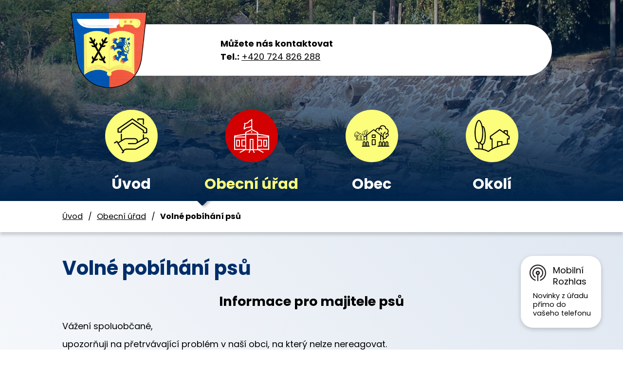

--- FILE ---
content_type: text/html; charset=utf-8
request_url: https://www.otradov.cz/volne-pobihani-psu
body_size: 6125
content:
<!DOCTYPE html>
<html lang="cs" data-lang-system="cs">
	<head>



		<!--[if IE]><meta http-equiv="X-UA-Compatible" content="IE=EDGE"><![endif]-->
			<meta name="viewport" content="width=device-width, initial-scale=1, user-scalable=yes">
			<meta http-equiv="content-type" content="text/html; charset=utf-8" />
			<meta name="robots" content="index,follow" />
			<meta name="author" content="Antee s.r.o." />
			<meta name="description" content="Volné pobíhání psů - Informace pro majitele psů

Vážení spoluobčané,
upozorňuji na přetrvávající problém v naší obci, na který nelze nereagovat. 
Povinností majitele psa staršího 6 měsíců je přihlásit ho k evidenci u obecního úřadu a zaplatit pří" />
			<meta name="keywords" content="Otradov, obec Otradov" />
			<meta name="viewport" content="width=device-width, initial-scale=1, user-scalable=yes" />
<title>Volné pobíhání psů | otradov.cz</title>

		<link rel="stylesheet" type="text/css" href="https://cdn.antee.cz/jqueryui/1.8.20/css/smoothness/jquery-ui-1.8.20.custom.css?v=2" integrity="sha384-969tZdZyQm28oZBJc3HnOkX55bRgehf7P93uV7yHLjvpg/EMn7cdRjNDiJ3kYzs4" crossorigin="anonymous" />
		<link rel="stylesheet" type="text/css" href="/style.php?nid=V0NK&amp;ver=1768399196" />
		<link rel="stylesheet" type="text/css" href="/css/libs.css?ver=1768399900" />
		<link rel="stylesheet" type="text/css" href="https://cdn.antee.cz/genericons/genericons/genericons.css?v=2" integrity="sha384-DVVni0eBddR2RAn0f3ykZjyh97AUIRF+05QPwYfLtPTLQu3B+ocaZm/JigaX0VKc" crossorigin="anonymous" />

		<script src="/js/jquery/jquery-3.0.0.min.js" ></script>
		<script src="/js/jquery/jquery-migrate-3.1.0.min.js" ></script>
		<script src="/js/jquery/jquery-ui.min.js" ></script>
		<script src="/js/jquery/jquery.ui.touch-punch.min.js" ></script>
		<script src="/js/libs.min.js?ver=1768399900" ></script>
		<script src="/js/ipo.min.js?ver=1768399889" ></script>
			<script src="/js/locales/cs.js?ver=1768399196" ></script>

			<script src='https://www.google.com/recaptcha/api.js?hl=cs&render=explicit' ></script>

		<link href="/uredni-deska?action=atom" type="application/atom+xml" rel="alternate" title="Úřední deska">
		<link href="/aktuality?action=atom" type="application/atom+xml" rel="alternate" title="Aktuality">
<link rel="preload" href="https://fonts.googleapis.com/css?family=Poppins:400,700&amp;display=fallback&amp;subset=latin-ext" as="font">
<link href="https://fonts.googleapis.com/css?family=Poppins:400,700&amp;display=fallback&amp;subset=latin-ext" rel="stylesheet">
<link href="/image.php?nid=950&amp;oid=7158934" rel="icon" type="image/png">
<link rel="shortcut icon" href="/image.php?nid=950&amp;oid=7158934">
<script>
ipo.api.live('body', function(el) {
//posun patičky
$(el).find("#ipocopyright").insertAfter("#ipocontainer");
//přidání třídy action-button
$(el).find(".backlink").addClass("action-button");
//přidání třídy action-button
$(el).find(".fulltextSearchForm").appendTo(".header-fulltext");
//posun iponavigation
$(el).find("#iponavigation").insertBefore("#ipomain");
//posun menu
$(el).find("#ipotopmenuwrapper").prependTo("#ipoheader");
});
</script>

<link rel="preload" href="/image.php?nid=950&amp;oid=7159242" as="image">
	</head>

	<body id="page7547263" class="subpage7547263 subpage69419"
			
			data-nid="950"
			data-lid="CZ"
			data-oid="7547263"
			data-layout-pagewidth="1024"
			
			data-slideshow-timer="3"
			
						
				
				data-layout="responsive" data-viewport_width_responsive="1024"
			>



						<div id="ipocontainer">

			<div class="menu-toggler">

				<span>Menu</span>
				<span class="genericon genericon-menu"></span>
			</div>

			<span id="back-to-top">

				<i class="fa fa-angle-up"></i>
			</span>

			<div id="ipoheader">

				
<div class="next-page">
	
		 
		<div class="boxImage">
			<div style="background-image:url(/image.php?oid=7158919&amp;nid=950);">
				image
			</div>
		</div>
		 
		
	
</div>
<div class="header-container">
	<div>
		<a href="/" class="header-logo"><img src="/image.php?nid=950&amp;oid=7159242&amp;width=156&amp;height=156" width="156" height="156" alt="znak.png"></a>
		<div class="header-fulltext">
		</div>
		<div class="header-kontakt">
			<strong>Můžete nás kontaktovat</strong>
			<span><strong>Tel.: </strong><a href="tel:+420724826288">+420 724 826 288</a></span>
		</div>
	</div>
</div>
			</div>

			<div id="ipotopmenuwrapper">

				<div id="ipotopmenu">
<h4 class="hiddenMenu">Horní menu</h4>
<ul class="topmenulevel1"><li class="topmenuitem1 noborder" id="ipomenu7146758"><a href="/">Úvod</a></li><li class="topmenuitem1 active" id="ipomenu69419"><a href="/obecni-urad">Obecní úřad</a><ul class="topmenulevel2"><li class="topmenuitem2" id="ipomenu69420"><a href="/zakladni-informace">Základní informace</a></li><li class="topmenuitem2" id="ipomenu69421"><a href="/popis-uradu">Popis úřadu</a></li><li class="topmenuitem2" id="ipomenu3973820"><a href="/povinne-zverejnovane-informace">Povinně zveřejňované informace</a></li><li class="topmenuitem2" id="ipomenu69422"><a href="/poskytovani-informaci-prijem-podani">Poskytování informací, příjem podání</a></li><li class="topmenuitem2" id="ipomenu3189278"><a href="/uredni-deska">Úřední deska</a></li><li class="topmenuitem2" id="ipomenu69423"><a href="/vyhlasky-zakony">Vyhlášky, zákony</a></li><li class="topmenuitem2" id="ipomenu69424"><a href="/rozpocet">Rozpočet</a></li><li class="topmenuitem2" id="ipomenu69425"><a href="/elektronicka-podatelna">Elektronická podatelna</a></li><li class="topmenuitem2" id="ipomenu8052134"><a href="https://cro.justice.cz/" target="_blank">Registr oznámení</a></li><li class="topmenuitem2" id="ipomenu2445270"><a href="/verejne-zakazky">Veřejné zakázky</a></li><li class="topmenuitem2 active" id="ipomenu7547263"><a href="/volne-pobihani-psu">Volné pobíhání psů</a></li><li class="topmenuitem2" id="ipomenu7613920"><a href="/czech-point">Czech POINT</a></li><li class="topmenuitem2" id="ipomenu7642851"><a href="/verejnopravni-smlouvy">Veřejnoprávní smlouvy</a></li><li class="topmenuitem2" id="ipomenu8113348"><a href="/verejna-pohrebiste">Veřejná pohřebiště</a></li><li class="topmenuitem2" id="ipomenu8835375"><a href="/poplatky">Poplatky</a></li><li class="topmenuitem2" id="ipomenu10041476"><a href="/gdpr-informace-o-zpracovani-osobnich-udaju">GDPR - Informace o zpracování osobních údajů</a></li><li class="topmenuitem2" id="ipomenu11506916"><a href="/mesto-hlinsko-odbor-socialnich-veci-skolstvi-a-zdravotnictvi">Město Hlinsko - Odbor sociálních věcí, školství a zdravotnictví</a></li><li class="topmenuitem2" id="ipomenu11801899"><a href="/poskytovani-vecnych-a-penezitych-daru-obcanum-obce-otradov">Poskytování věcných a peněžitých darů občanům obce Otradov</a></li></ul></li><li class="topmenuitem1" id="ipomenu7146798"><a href="/obec">Obec</a><ul class="topmenulevel2"><li class="topmenuitem2" id="ipomenu3189311"><a href="/aktuality">Aktuality</a></li><li class="topmenuitem2" id="ipomenu7051437"><a href="/fotogalerie">Fotogalerie</a></li><li class="topmenuitem2" id="ipomenu7067765"><a href="/informacni-sms">Informační SMS</a></li><li class="topmenuitem2" id="ipomenu7146806"><a href="/kontakty">Kontakty</a></li><li class="topmenuitem2" id="ipomenu7613901"><a href="/obecni-knihovna">Obecní knihovna</a></li><li class="topmenuitem2" id="ipomenu7613908"><a href="/plan-obnovy-venkova">Plán obnovy venkova</a></li><li class="topmenuitem2" id="ipomenu7639963"><a href="/pohotovostni-sluzba">Pohotovostní služba</a></li><li class="topmenuitem2" id="ipomenu8228746"><a href="/projekty-obce">Projekty obce</a></li><li class="topmenuitem2" id="ipomenu8282088"><a href="/mobilni-rozhlas">Mobilní Rozhlas</a></li><li class="topmenuitem2" id="ipomenu8665896"><a href="/nebezpecny-odpad">Nebezpečný odpad</a></li><li class="topmenuitem2" id="ipomenu9990701"><a href="/preventivne-vychovna-cinnost-v-oblasti-pozarni-ochrany">Preventivně výchovná činnost v oblasti požární ochrany</a></li><li class="topmenuitem2" id="ipomenu11506924"><a href="/index.php?oid=11506924">Město Hlinsko - Odbor sociálních věcí, školství a zdravotnictví</a></li></ul></li><li class="topmenuitem1" id="ipomenu7146804"><a href="/okoli">Okolí</a><ul class="topmenulevel2"><li class="topmenuitem2" id="ipomenu3973893"><a href="/akce-v-okoli">Akce v okolí</a></li><li class="topmenuitem2" id="ipomenu73258"><a href="/mapa">Mapa</a></li><li class="topmenuitem2" id="ipomenu73259"><a href="http://www.hlinecko.cz" target="_blank">Hlinecko</a></li></ul></li></ul>
					<div class="cleartop"></div>
				</div>
			</div>
			<div id="ipomain">
				
				<div id="ipomainframe">
					<div id="ipopage">
<div id="iponavigation">
	<h5 class="hiddenMenu">Drobečková navigace</h5>
	<p>
			<a href="/">Úvod</a> <span class="separator">&gt;</span>
			<a href="/obecni-urad">Obecní úřad</a> <span class="separator">&gt;</span>
			<span class="currentPage">Volné pobíhání psů</span>
	</p>

</div>
						<div class="ipopagetext">
							<div class="text view-default content">
								

<div id="snippet--flash"></div>
								
																	<div class="paragraph">
<h1>Volné pobíhání psů</h1>
<h2 align="center">Informace pro majitele psů</h2>
<p>Vážení spoluobčané,</p>
<p>upozorňuji na přetrvávající problém v naší obci, na který nelze nereagovat. </p>
<p>Povinností majitele psa staršího 6 měsíců je přihlásit ho k evidenci u obecního úřadu a zaplatit příslušný poplatek.  Pes musí být čipován a pravidelně preventivně očkován.                                                 </p>
<p>Volným pobíháním psů se rozumí pohyb psa na veřejném prostranství, který je stále pod dozorem svého majitele. Pohyb psa (jiného zvířete) bez dohledu chovatele, lze považovat za útěk zvířete podle § 13 odst.. 1 zákona na ochranu zvířat proti týraní. Pokud fyzická osoba (chovatel) neučiní opatření proti úniku zvířat, je důvodně podezřelá ze spáchání přestupku dle § 27 ods. 2 písmeno f) zákona o ochraně zvířat proti týrání.</p>
<p>Naše obec reaguje na tuto opakující se situaci – ZAJISTILI JSME ODCHYTOVOU SLUŽBU „Odchyt zvířat bez pána toulavých a opuštěných zvířat“. </p>
<p>Pokud nastane situace, kdy Vás bude pobíhající pes ohrožovat, neprodleně kontaktujte Obecní úřad v Otradově (724 826 288, 602 482 072), který zajistí odchyt psa. Pes bude převezen do útulku!!! Do doby předání majiteli bude o psa řádně pečováno.</p>
<p>Majitel psa uhradí poplatek 2 300 Kč/ za 1 den.</p>
<p>Bohužel již jiným způsobem nelze zajistit ochranu zdraví našich občanů!</p>
<p>                                                                                         </p>
<p>                                                                                    Mgr. Petra Pražanová</p>
<p>                                                                                                  starostka</p>
<p> </p></div>
															</div>
						</div>
					</div>


					

					

					<div class="hrclear"></div>
					<div id="ipocopyright">
<div class="copyright">
	<div class="footer-container layout-container flex-container">
	<div class="footer-loga footer-item flex-container">
		<a href="https://www.pardubickykraj.cz/uvodni-strana" target="_blank" rel="noopener noreferrer"><img src="/image.php?nid=950&amp;oid=7158927" alt="Pardubický kraj"></a>
		<a href="https://www.vychodni-cechy.info/" target="_blank" rel="noopener noreferrer"><img src="/image.php?nid=950&amp;oid=7158933" alt="Východní Čechy"></a>
		<a href="https://portal.gov.cz/index/" target="_blank" rel="noopener noreferrer"><img src="/image.php?nid=950&amp;oid=7158928" alt="Portál veřejné správy"></a>
		<a href="http://www.hlinecko.cz/hlinecko.htm" target="_blank" rel="noopener noreferrer"><img src="/image.php?nid=950&amp;oid=7158921" alt="Hlinecko"></a>
		<a href="https://otradov-katalog.region-chrudim.cz/" target="_blank" rel="noopener noreferrer"><img src="/image.php?nid=950&amp;oid=7442327" alt="Katalog"></a>
	</div>
	<div class="footer-kontakt footer-item">
		<h3>Kontakty:</h3>
		<p>Adresa:<br>Otradov 112<br>539 43 Krouna</p>
		<p>Tel: <a href="tel:+420724826288">+420 724 826 288</a><br>
			E-mail: <a href="mailto:obec@otradov.cz">obec@otradov.cz</a></p>
	</div>
	<a href="https://mapy.cz/s/36Vzj" target="_blank" rel="noopener noreferrer" class="footer-mapa footer-item">
		<span>Zobrazit obec <strong>na mapě</strong></span><img src="/image.php?nid=950&amp;oid=7158922" alt="mapa">
	</a>
</div>
<div class="antee-paticka">
	<p class="layout-container">
		© 2026 Otradov, <a href="mailto:obec@otradov.cz">Kontaktovat webmastera</a>, <span id="links"><a href="/mapa-stranek">Mapa stránek</a>, <a href="/prohlaseni-o-pristupnosti">Prohlášení o přístupnosti</a></span><br>ANTEE s.r.o. - <a href="https://www.antee.cz" rel="nofollow">Tvorba webových stránek</a>, Redakční systém IPO
	</p>
</div>
</div>
					</div>
					<div id="ipostatistics">
<script >
	var _paq = _paq || [];
	_paq.push(['disableCookies']);
	_paq.push(['trackPageView']);
	_paq.push(['enableLinkTracking']);
	(function() {
		var u="https://matomo.antee.cz/";
		_paq.push(['setTrackerUrl', u+'piwik.php']);
		_paq.push(['setSiteId', 3044]);
		var d=document, g=d.createElement('script'), s=d.getElementsByTagName('script')[0];
		g.defer=true; g.async=true; g.src=u+'piwik.js'; s.parentNode.insertBefore(g,s);
	})();
</script>
<script >
	$(document).ready(function() {
		$('a[href^="mailto"]').on("click", function(){
			_paq.push(['setCustomVariable', 1, 'Click mailto','Email='+this.href.replace(/^mailto:/i,'') + ' /Page = ' +  location.href,'page']);
			_paq.push(['trackGoal', null]);
			_paq.push(['trackPageView']);
		});

		$('a[href^="tel"]').on("click", function(){
			_paq.push(['setCustomVariable', 1, 'Click telefon','Telefon='+this.href.replace(/^tel:/i,'') + ' /Page = ' +  location.href,'page']);
			_paq.push(['trackPageView']);
		});
	});
</script>
					</div>

					<div id="ipofooter">
						<img src="/image.php?nid=950&amp;oid=8228754&amp;width=618&amp;height=203" alt="logo" width="618" height="203">
<a class="cez-banner" href="https://ovm.bezstavy.cz/v1/gAh3yF8MOLUoj9ZVlcrC2byOF3mb6A/redirect">
<img src="https://ovm.bezstavy.cz/v1/gAh3yF8MOLUoj9ZVlcrC2byOF3mb6A/b/250" alt="ČEZ Distribuce – Plánované odstávky" width="185" height="185"></a>

<div class="rozhlas-banner-container"><a class="rozhlas-banner__icon animated pulse" title="Zobrazit mobilní rozhlas" href="#"> <img src="/img/mobilni-rozhlas/banner_icon.png" alt="logo"> <span class="rozhlas-title">Mobilní <br>Rozhlas</span> <span class="rozhlas-subtitle">Novinky z úřadu přímo do vašeho telefonu</span> </a>
	<div class="rozhlas-banner">
		<div class="rozhlas-banner__close"><a title="zavřít"><img src="/img/mobilni-rozhlas/banner_close-icon.svg" alt="zavřít"></a></div>
		<div class="rozhlas-banner__logo"><a title="Mobilní rozhlas" href="https://www.mobilnirozhlas.cz/" target="_blank" rel="noopener noreferrer"> <img src="/img/mobilni-rozhlas/banner_mr_logo-dark.svg" alt="mobilní rozhlas"> </a></div>
		<div class="rozhlas-banner__text"><span>Důležité informace ze samosprávy <br>přímo do telefonu</span></div>
		<div class="rozhlas-banner__image"><img src="/img/mobilni-rozhlas/banner_foto.png" alt="foto aplikace"></div>
		<div class="rozhlas-banner__cta"><a class="rozhlas-banner-btn rozhlas-banner-btn--telefon" title="Odebírat" href="https://otradov.mobilnirozhlas.cz/registrace" target="_blank" rel="noopener noreferrer"> Odebírat zprávy do telefonu </a> <a class="rozhlas-banner-btn rozhlas-banner-btn--nastenka" title="Nástěnka" href="https://otradov.mobilnirozhlas.cz/" target="_blank" rel="noopener noreferrer"> Zobrazit nástěnku </a> <a class="rozhlas-banner-btn rozhlas-banner-btn--app" title="Aplikace" href="/mobilni-rozhlas"> Stáhnout mobilní aplikaci </a></div>
	</div>
</div>
<script>// <![CDATA[
	ipo.api.live('.rozhlas-banner-container', function(el) {
		$('.rozhlas-banner__icon').click(function(e) {
			$(el).toggleClass('open')
			if ($(el).hasClass('open')) {
				$('.rozhlas-banner').css('display', 'block')
			} else {
				$(el).removeClass('open')
				$('.rozhlas-banner').css('display', 'none')
			}
			e.preventDefault()
		})
		$('.rozhlas-banner__close a').click(function(e) {
			$(el).removeClass('open')
			$(el).find('.rozhlas-banner').css('display', 'none')
		})
	})
	// ]]></script>

					</div>
				</div>
			</div>
		</div>
	</body>
</html>


--- FILE ---
content_type: image/svg+xml
request_url: https://www.otradov.cz/file.php?nid=950&oid=7158938
body_size: 14838
content:
<svg xmlns="http://www.w3.org/2000/svg" width="87.123" height="52.835" viewBox="0 0 87.123 52.835">
  <g id="obec-icon" transform="translate(-4467.292 -706.251)">
    <g id="Group_16" data-name="Group 16" transform="translate(4467.292 722.035)">
      <g id="Group_14" data-name="Group 14" transform="translate(1.691 4.177)">
        <path id="Path_12" data-name="Path 12" d="M4524.938,900.863h14.832a.444.444,0,0,0,.444-.445v-9.889a.444.444,0,1,0-.889,0v9.445h-13.943v-9.445a.444.444,0,1,0-.889,0v9.889A.444.444,0,0,0,4524.938,900.863Z" transform="translate(-4518.099 -884.058)"/>
        <path id="Path_13" data-name="Path 13" d="M4565.533,928.132v-5.326a.444.444,0,0,1,.444-.444h3.229a.444.444,0,0,1,.444.444v5.326a.444.444,0,0,1-.444.444h-3.229A.444.444,0,0,1,4565.533,928.132Zm3.228-4.881h-2.339v4.437h2.339Z" transform="translate(-4553.335 -911.772)"/>
        <path id="Path_14" data-name="Path 14" d="M4565.533,890.311v-2.663a.444.444,0,0,1,.444-.444h3.229a.444.444,0,0,1,.444.444v2.663a.444.444,0,0,1-.444.444h-3.229A.444.444,0,0,1,4565.533,890.311Zm3.228-2.219h-2.339v1.774h2.339Z" transform="translate(-4553.335 -881.585)"/>
        <path id="Path_15" data-name="Path 15" d="M4479.7,960.925h25.065a.444.444,0,0,0,0-.889H4479.7a.444.444,0,0,0,0,.889Z" transform="translate(-4479.252 -944.12)"/>
        <g id="Group_12" data-name="Group 12" transform="translate(21.311 12.569)">
          <path id="Path_16" data-name="Path 16" d="M4632.918,940.45a.443.443,0,0,0,.314-.13,1.68,1.68,0,0,0,.5-1.2,1.705,1.705,0,0,0-1.192-1.619,1.505,1.505,0,0,0-2.361-.838.445.445,0,1,0,.533.711.609.609,0,0,1,.368-.123.618.618,0,0,1,.617.612v.009a.444.444,0,0,0,.408.443.811.811,0,0,1,.74.8.8.8,0,0,1-.237.57.444.444,0,0,0,.314.759Z" transform="translate(-4629.996 -936.365)"/>
          <path id="Path_17" data-name="Path 17" d="M4639.831,944.89a.445.445,0,0,0,.248-.076,1.327,1.327,0,0,0,.562-1.224.445.445,0,0,0-.883.107.44.44,0,0,1-.175.38.444.444,0,0,0,.248.813Z" transform="translate(-4638.059 -942.233)"/>
        </g>
        <g id="Group_13" data-name="Group 13" transform="translate(2.837 11.832)">
          <path id="Path_18" data-name="Path 18" d="M4500.22,935.969a.444.444,0,0,0,.314-.759,1.095,1.095,0,0,1,.684-1.866.444.444,0,0,0,.407-.443v-.011a.862.862,0,0,1,1.377-.684.444.444,0,1,0,.533-.711,1.75,1.75,0,0,0-2.759,1.03,2,2,0,0,0-1.453,1.911,1.972,1.972,0,0,0,.581,1.4A.445.445,0,0,0,4500.22,935.969Z" transform="translate(-4499.324 -931.147)"/>
          <path id="Path_19" data-name="Path 19" d="M4509.924,941.358l.5-.737,0,0a.652.652,0,0,1-.265-.568.444.444,0,0,0-.882-.107A1.526,1.526,0,0,0,4509.924,941.358Z" transform="translate(-4507.86 -938.369)"/>
        </g>
        <path id="Path_20" data-name="Path 20" d="M4507.785,855.977a.443.443,0,0,0,.272-.093l9.591-7.422,9.506,7.421a.445.445,0,0,0,.547-.7l-9.779-7.633a.444.444,0,0,0-.545,0l-9.864,7.633a.444.444,0,0,0,.272.8Z" transform="translate(-4503.369 -847.454)"/>
      </g>
      <g id="Group_15" data-name="Group 15" transform="translate(0 0)">
        <path id="Path_21" data-name="Path 21" d="M4471.536,827.652a.444.444,0,0,0,.028-.888,2.439,2.439,0,0,1-.163-4.852.445.445,0,0,0,.386-.418c0-.011,0-.022,0-.033v-.016a2.835,2.835,0,0,1,5.651-.092.444.444,0,0,0,.645.353,2.439,2.439,0,0,1,3.54,2.332.444.444,0,1,0,.886.058,3.327,3.327,0,0,0-4.285-3.4,3.725,3.725,0,0,0-7.292.4,3.328,3.328,0,0,0,.574,6.553Z" transform="translate(-4468.239 -817.905)"/>
        <path id="Path_22" data-name="Path 22" d="M4519.353,840.782a.445.445,0,0,0,.408-.267,2.048,2.048,0,1,0-3.755-1.634.445.445,0,1,0,.815.355,1.159,1.159,0,0,1,2.125.925.444.444,0,0,0,.407.622Z" transform="translate(-4509.086 -834.858)"/>
        <path id="Path_23" data-name="Path 23" d="M4469.341,880a2.034,2.034,0,0,0,.972-.248.444.444,0,1,0-.422-.782,1.159,1.159,0,0,1-1.1-2.038.444.444,0,1,0-.423-.782,2.049,2.049,0,0,0,.978,3.849Z" transform="translate(-4467.291 -867.867)"/>
      </g>
      <path id="Path_24" data-name="Path 24" d="M4494.016,877.2a.444.444,0,0,0,.445-.445V869.73a3.918,3.918,0,0,0-.631-2.135.354.354,0,0,0-.029-.039l-1.421-1.743a.444.444,0,1,0-.688.562l1.4,1.723a3.025,3.025,0,0,1,.476,1.632v7.025A.445.445,0,0,0,4494.016,877.2Z" transform="translate(-4488.155 -858.899)"/>
      <path id="Path_25" data-name="Path 25" d="M4483.359,902.182a2.389,2.389,0,0,0,1.7-.7.444.444,0,0,0-.628-.629,1.517,1.517,0,0,1-2.589-1.072.444.444,0,1,0-.889,0A2.408,2.408,0,0,0,4483.359,902.182Z" transform="translate(-4479.021 -887.82)"/>
      <path id="Path_26" data-name="Path 26" d="M4515.646,872.971a.446.446,0,0,0,.375-.206l1.024-1.607a.444.444,0,1,0-.749-.478l-1.026,1.607a.445.445,0,0,0,.375.683Z" transform="translate(-4508.428 -863.043)"/>
    </g>
    <g id="Group_21" data-name="Group 21" transform="translate(4486.67 717.26)">
      <g id="Group_19" data-name="Group 19" transform="translate(0 2.23)">
        <path id="Path_27" data-name="Path 27" d="M4627.01,828.406h-7.917a.238.238,0,0,1-.238-.237V822.89a.238.238,0,0,1,.475,0v5.042h7.443V822.89a.237.237,0,1,1,.474,0v5.279A.237.237,0,0,1,4627.01,828.406Z" transform="translate(-4616.807 -819.436)"/>
        <path id="Path_28" data-name="Path 28" d="M4642.723,843.2H4641a.237.237,0,0,1-.237-.237v-2.843a.237.237,0,0,1,.237-.237h1.724a.237.237,0,0,1,.237.237v2.843A.237.237,0,0,1,4642.723,843.2Zm-1.486-.474h1.249v-2.369h-1.249Z" transform="translate(-4635.617 -834.229)"/>
        <path id="Path_29" data-name="Path 29" d="M4642.723,823.011H4641a.237.237,0,0,1-.237-.237v-1.421a.237.237,0,0,1,.237-.237h1.724a.237.237,0,0,1,.237.237v1.421A.237.237,0,0,1,4642.723,823.011Zm-1.486-.474h1.249v-.947h-1.249Z" transform="translate(-4635.617 -818.115)"/>
        <path id="Path_30" data-name="Path 30" d="M4617.984,860.467H4604.6a.237.237,0,0,1,0-.474h13.38a.237.237,0,1,1,0,.474Z" transform="translate(-4604.368 -851.497)"/>
        <g id="Group_17" data-name="Group 17" transform="translate(0.486 6.71)">
          <path id="Path_31" data-name="Path 31" d="M4608.235,849.538a.236.236,0,0,1-.167-.069.9.9,0,0,1-.265-.64.911.911,0,0,1,.637-.864.8.8,0,0,1,1.26-.447.237.237,0,1,1-.284.38.329.329,0,0,0-.525.261v0a.238.238,0,0,1-.218.236.432.432,0,0,0-.4.429.425.425,0,0,0,.126.3.237.237,0,0,1-.168.405Z" transform="translate(-4607.803 -847.357)"/>
          <path id="Path_32" data-name="Path 32" d="M4612.551,851.908a.238.238,0,0,1-.132-.04.709.709,0,0,1-.3-.654.237.237,0,0,1,.471.057.237.237,0,0,0,.093.2.237.237,0,0,1-.133.434Z" transform="translate(-4611.505 -850.489)"/>
        </g>
        <g id="Group_18" data-name="Group 18" transform="translate(9.996 6.316)">
          <path id="Path_33" data-name="Path 33" d="M4676.942,847.146a.237.237,0,0,1-.168-.405.581.581,0,0,0,.171-.413.587.587,0,0,0-.536-.582.237.237,0,0,1-.219-.237V845.5a.459.459,0,0,0-.734-.365.237.237,0,1,1-.284-.38.927.927,0,0,1,.56-.186.936.936,0,0,1,.913.736,1.067,1.067,0,0,1,.775,1.02,1.056,1.056,0,0,1-.311.749A.235.235,0,0,1,4676.942,847.146Z" transform="translate(-4675.077 -844.572)"/>
          <path id="Path_34" data-name="Path 34" d="M4682.238,850.022l-.265-.394,0,0a.348.348,0,0,0,.142-.3.237.237,0,1,1,.47-.057A.814.814,0,0,1,4682.238,850.022Z" transform="translate(-4680.996 -848.426)"/>
        </g>
        <path id="Path_35" data-name="Path 35" d="M4620.566,804.445a.237.237,0,0,1-.145-.05l-5.12-3.962-5.075,3.961a.237.237,0,0,1-.292-.374l5.22-4.075a.237.237,0,0,1,.291,0l5.265,4.075a.237.237,0,0,1-.145.425Z" transform="translate(-4609.069 -799.896)"/>
      </g>
      <g id="Group_20" data-name="Group 20" transform="translate(7.134 0)">
        <path id="Path_36" data-name="Path 36" d="M4660.7,789.326a.237.237,0,0,1-.015-.474,1.3,1.3,0,0,0,.087-2.59.237.237,0,0,1-.206-.223c0-.006,0-.012,0-.017v-.009a1.514,1.514,0,0,0-3.017-.049.237.237,0,0,1-.344.188,1.3,1.3,0,0,0-1.889,1.245.238.238,0,0,1-.474.031,1.777,1.777,0,0,1,2.289-1.815,1.989,1.989,0,0,1,3.893.215,1.776,1.776,0,0,1-.307,3.5Z" transform="translate(-4654.832 -784.123)"/>
        <path id="Path_37" data-name="Path 37" d="M4668.109,796.335a.239.239,0,0,1-.218-.143,1.093,1.093,0,0,1,2-.872.237.237,0,1,1-.435.189.619.619,0,0,0-1.135.494.236.236,0,0,1-.122.312A.24.24,0,0,1,4668.109,796.335Z" transform="translate(-4665.967 -793.173)"/>
        <path id="Path_38" data-name="Path 38" d="M4697.1,817.266a1.084,1.084,0,0,1-.519-.132.237.237,0,1,1,.226-.417.619.619,0,0,0,.589-1.088.237.237,0,1,1,.226-.417,1.094,1.094,0,0,1,.44,1.482,1.082,1.082,0,0,1-.649.527A1.1,1.1,0,0,1,4697.1,817.266Z" transform="translate(-4690.574 -810.792)"/>
      </g>
      <path id="Path_39" data-name="Path 39" d="M4685.178,815.774a.237.237,0,0,1-.237-.237v-3.75a2.09,2.09,0,0,1,.337-1.14l.016-.021.758-.93a.237.237,0,0,1,.368.3l-.75.92a1.619,1.619,0,0,0-.254.871v3.75A.237.237,0,0,1,4685.178,815.774Z" transform="translate(-4673.55 -806.006)"/>
      <path id="Path_40" data-name="Path 40" d="M4686.438,829.11a1.279,1.279,0,0,1-.909-.376.238.238,0,1,1,.336-.336.8.8,0,0,0,.573.237.811.811,0,0,0,.81-.81.237.237,0,1,1,.474,0A1.285,1.285,0,0,1,4686.438,829.11Z" transform="translate(-4673.996 -821.444)"/>
      <path id="Path_41" data-name="Path 41" d="M4676.732,813.517a.237.237,0,0,1-.2-.11l-.547-.858a.237.237,0,0,1,.4-.255l.547.858a.237.237,0,0,1-.2.365Z" transform="translate(-4665.828 -808.218)"/>
    </g>
    <g id="Group_28" data-name="Group 28" transform="translate(4485.991 706.251)">
      <g id="Group_27" data-name="Group 27" transform="translate(2.176 0)">
        <g id="Group_24" data-name="Group 24" transform="translate(3.225)">
          <g id="Group_22" data-name="Group 22" transform="translate(0 9.791)">
            <path id="Path_42" data-name="Path 42" d="M4678.4,889.182a1.06,1.06,0,0,1-1.061-1.06V876.488a1.06,1.06,0,1,1,2.12,0v11.634A1.06,1.06,0,0,1,4678.4,889.182Z" transform="translate(-4671.747 -861.302)"/>
            <path id="Path_43" data-name="Path 43" d="M4924.295,889.182a1.06,1.06,0,0,1-1.06-1.06V876.488a1.06,1.06,0,1,1,2.12,0v11.634A1.06,1.06,0,0,1,4924.295,889.182Z" transform="translate(-4882.879 -861.302)"/>
            <path id="Path_44" data-name="Path 44" d="M4782.152,965.679h-7.567a1.06,1.06,0,0,1-1.06-1.06V952.136a1.06,1.06,0,0,1,1.06-1.06h7.567a1.061,1.061,0,0,1,1.061,1.06v12.483A1.061,1.061,0,0,1,4782.152,965.679Zm-6.507-2.121h5.446V953.2h-5.446Z" transform="translate(-4754.334 -926.256)"/>
            <path id="Path_45" data-name="Path 45" d="M4782.152,877.035h-7.567a1.06,1.06,0,0,1-1.06-1.06v-6.241a1.06,1.06,0,0,1,1.06-1.06h7.567a1.061,1.061,0,0,1,1.061,1.06v6.241A1.061,1.061,0,0,1,4782.152,877.035Zm-6.507-2.121h5.446v-4.121h-5.446Z" transform="translate(-4754.334 -855.502)"/>
            <path id="Path_46" data-name="Path 46" d="M4684.872,795.521a1.058,1.058,0,0,1-.648-.222l-22.468-17.386-22.27,17.384a1.06,1.06,0,0,1-1.305-1.672l22.92-17.891a1.06,1.06,0,0,1,1.3,0l23.121,17.891a1.06,1.06,0,0,1-.649,1.9Z" transform="translate(-4637.772 -775.509)"/>
          </g>
          <g id="Group_23" data-name="Group 23" transform="translate(27.926)">
            <path id="Path_47" data-name="Path 47" d="M4861.067,729.133a1.06,1.06,0,0,1-.067-2.118,5.7,5.7,0,0,0,.382-11.334,1.062,1.062,0,0,1-.922-1l0-.07c0-.013,0-.027,0-.04a6.627,6.627,0,0,0-13.208-.217,1.06,1.06,0,0,1-1.537.843,5.7,5.7,0,0,0-8.269,5.448,1.06,1.06,0,0,1-2.116.138,7.818,7.818,0,0,1,10.051-8,8.75,8.75,0,0,1,17.123.951,7.819,7.819,0,0,1-1.363,15.394Z" transform="translate(-4835.31 -706.251)"/>
            <path id="Path_48" data-name="Path 48" d="M4893.636,759.906a1.06,1.06,0,0,1-.973-.637,4.818,4.818,0,0,1,8.836-3.845,1.06,1.06,0,0,1-1.945.846,2.7,2.7,0,0,0-4.947,2.153,1.061,1.061,0,0,1-.972,1.484Z" transform="translate(-4884.212 -745.986)"/>
            <path id="Path_49" data-name="Path 49" d="M5020.916,851.813a4.785,4.785,0,0,1-2.285-.58,1.06,1.06,0,1,1,1.009-1.865,2.7,2.7,0,1,0,2.568-4.744,1.06,1.06,0,0,1,1.01-1.865,4.817,4.817,0,0,1-2.3,9.054Z" transform="translate(-4992.237 -823.351)"/>
          </g>
          <path id="Path_50" data-name="Path 50" d="M4968.567,840.005a1.061,1.061,0,0,1-1.061-1.06V827.737a9.2,9.2,0,0,1,1.483-5.015c.021-.032.044-.063.068-.093l3.331-4.084a1.06,1.06,0,1,1,1.643,1.34l-3.293,4.038a7.088,7.088,0,0,0-1.112,3.815v11.208A1.06,1.06,0,0,1,4968.567,840.005Z" transform="translate(-4920.892 -802.334)"/>
          <path id="Path_51" data-name="Path 51" d="M4974.093,903.816a5.618,5.618,0,0,1-4-1.657,1.06,1.06,0,1,1,1.5-1.5,3.536,3.536,0,0,0,6.037-2.5,1.06,1.06,0,1,1,2.12,0A5.663,5.663,0,0,1,4974.093,903.816Z" transform="translate(-4922.846 -870.119)"/>
          <path id="Path_52" data-name="Path 52" d="M4931.48,835.353a1.061,1.061,0,0,1-.9-.49l-2.4-3.767a1.06,1.06,0,0,1,1.788-1.141l2.4,3.767a1.06,1.06,0,0,1-.893,1.63Z" transform="translate(-4886.984 -812.047)"/>
        </g>
        <g id="Group_25" data-name="Group 25" transform="translate(40.358 39.251)">
          <path id="Path_53" data-name="Path 53" d="M4906.192,997.48H4901.5a1.06,1.06,0,0,1-1.061-1.06v-9.53a1.058,1.058,0,0,1,.386-.818l2.347-1.933a1.061,1.061,0,0,1,1.349,0l2.347,1.933a1.059,1.059,0,0,1,.387.818v9.53A1.06,1.06,0,0,1,4906.192,997.48Zm-3.635-2.12h2.575v-7.97l-1.287-1.06-1.288,1.06Z" transform="translate(-4900.437 -983.896)"/>
          <path id="Path_54" data-name="Path 54" d="M4963.756,997.48h-4.695a1.061,1.061,0,0,1-1.061-1.06v-9.53a1.059,1.059,0,0,1,.387-.818l2.347-1.933a1.061,1.061,0,0,1,1.349,0l2.347,1.933a1.059,1.059,0,0,1,.387.818v9.53A1.06,1.06,0,0,1,4963.756,997.48Zm-3.635-2.12h2.575v-7.97l-1.287-1.06-1.288,1.06Z" transform="translate(-4949.862 -983.896)"/>
          <path id="Path_55" data-name="Path 55" d="M5021.321,997.48h-4.7a1.061,1.061,0,0,1-1.06-1.06v-9.53a1.058,1.058,0,0,1,.386-.818l2.348-1.933a1.061,1.061,0,0,1,1.348,0l2.348,1.933a1.06,1.06,0,0,1,.387.818v9.53A1.061,1.061,0,0,1,5021.321,997.48Zm-3.635-2.12h2.575v-7.97l-1.287-1.06-1.288,1.06Z" transform="translate(-4999.29 -983.896)"/>
        </g>
        <g id="Group_26" data-name="Group 26" transform="translate(0 39.251)">
          <path id="Path_56" data-name="Path 56" d="M4620.713,997.48h-4.695a1.06,1.06,0,0,1-1.06-1.06v-9.53a1.06,1.06,0,0,1,.386-.818l2.348-1.933a1.06,1.06,0,0,1,1.348,0l2.347,1.933a1.06,1.06,0,0,1,.387.818v9.53A1.06,1.06,0,0,1,4620.713,997.48Zm-3.634-2.12h2.575v-7.97l-1.288-1.06-1.287,1.06Z" transform="translate(-4614.958 -983.896)"/>
          <path id="Path_57" data-name="Path 57" d="M4678.277,997.48h-4.7a1.06,1.06,0,0,1-1.06-1.06v-9.53a1.06,1.06,0,0,1,.386-.818l2.347-1.933a1.061,1.061,0,0,1,1.349,0l2.348,1.933a1.06,1.06,0,0,1,.386.818v9.53A1.06,1.06,0,0,1,4678.277,997.48Zm-3.635-2.12h2.575v-7.97l-1.287-1.06-1.288,1.06Z" transform="translate(-4664.384 -983.896)"/>
        </g>
      </g>
      <path id="Path_58" data-name="Path 58" d="M4618.3,1067.035h-17.671a1.06,1.06,0,1,1,0-2.121H4618.3a1.06,1.06,0,0,1,0,2.121Z" transform="translate(-4599.564 -1014.21)"/>
      <path id="Path_59" data-name="Path 59" d="M4903.05,1067.035h-27.426a1.06,1.06,0,1,1,0-2.121h27.426a1.06,1.06,0,1,1,0,2.121Z" transform="translate(-4835.687 -1014.21)"/>
    </g>
  </g>
</svg>


--- FILE ---
content_type: image/svg+xml
request_url: https://www.otradov.cz/file.php?nid=950&oid=7158939
body_size: 2175
content:
<svg xmlns="http://www.w3.org/2000/svg" width="67.916" height="62.6" viewBox="0 0 67.916 62.6">
  <g id="okoli-icon" transform="translate(-406 -421)">
    <path id="Path_6" data-name="Path 6" d="M472.916,465.156c-11.272,0-34.065,8.9-39.879,14.718-10.089-5.316-16.469-5.316-26.037-5.316" transform="translate(0 2.726)" fill="none" stroke="#000" stroke-linecap="square" stroke-linejoin="round" stroke-width="2"/>
    <g id="Group_8" data-name="Group 8" transform="translate(407 422)">
      <line id="Line_3" data-name="Line 3" y2="12" transform="translate(7.216 43.6)" fill="none" stroke="#000" stroke-linecap="round" stroke-linejoin="round" stroke-width="2"/>
      <path id="Path_7" data-name="Path 7" d="M421.884,444.368c0,12.354-2.126,21.222-7.442,21.222S407,456.722,407,444.368c0-10.9,4.253-22.368,7.442-22.368S421.884,433.47,421.884,444.368Z" transform="translate(-407 -422)" fill="none" stroke="#000" stroke-linecap="round" stroke-linejoin="round" stroke-width="2"/>
    </g>
    <g id="Group_9" data-name="Group 9" transform="translate(416.781 433.695)">
      <path id="Path_8" data-name="Path 8" d="M421.3,433c2.518,0,4.812,9.234,4.812,18,0,9.943-1.679,17.08-5.875,17.08-1.777,0-3.1-1.279-4.04-3.509" transform="translate(-416.2 -433)" fill="none" stroke="#000" stroke-linecap="round" stroke-linejoin="round" stroke-width="2"/>
      <line id="Line_4" data-name="Line 4" y2="9" transform="translate(4.435 34.905)" fill="none" stroke="#000" stroke-linecap="round" stroke-linejoin="round" stroke-width="2"/>
    </g>
    <g id="Group_11" data-name="Group 11" transform="translate(436.768 440.074)">
      <g id="Group_10" data-name="Group 10" transform="translate(13.821 23.389)">
        <path id="Path_9" data-name="Path 9" d="M448,470.568V461h8.505v6.379" transform="translate(-448 -461)" fill="none" stroke="#000" stroke-linecap="round" stroke-linejoin="round" stroke-width="2"/>
      </g>
      <path id="Path_10" data-name="Path 10" d="M460,444.189V441h6.379v8.505" transform="translate(-433.421 -438.874)" fill="none" stroke="#000" stroke-linecap="round" stroke-linejoin="round" stroke-width="2"/>
      <path id="Path_11" data-name="Path 11" d="M438.189,476.21V457.074H435V451.9L453.074,439l18.074,12.9v5.169h-3.19v9.568" transform="translate(-435 -439)" fill="none" stroke="#000" stroke-linecap="round" stroke-linejoin="round" stroke-width="2"/>
    </g>
  </g>
</svg>


--- FILE ---
content_type: image/svg+xml
request_url: https://www.otradov.cz/file.php?nid=950&oid=7158943
body_size: 1505
content:
<svg xmlns="http://www.w3.org/2000/svg" width="63.528" height="63.83" viewBox="0 0 63.528 63.83">
  <g id="uvod-icon" transform="translate(-180.485 -215)">
    <g id="Group_1" data-name="Group 1">
      <path id="Path_1" data-name="Path 1" d="M222.963,259l13.3-7.645A4.508,4.508,0,0,1,242.4,253h0a4.512,4.512,0,0,1-1.646,6.145l-19.409,11.065a6,6,0,0,1-2.968.786H203.642a5.987,5.987,0,0,0-3.084.855L196.986,274" fill="none" stroke="#000" stroke-linecap="round" stroke-linejoin="round" stroke-width="2"/>
      <path id="Path_2" data-name="Path 2" d="M207,261h11.5a4.512,4.512,0,0,0,4.5-4.5V256.5a4.509,4.509,0,0,0-4.5-4.5H202.2a6,6,0,0,0-3.117.874L189.023,259" fill="none" stroke="#000" stroke-linecap="round" stroke-linejoin="round" stroke-width="2"/>
      <path id="Path_3" data-name="Path 3" d="M181,260l5-3,11.99,19L195,278" fill="none" stroke="#000" stroke-linejoin="round" stroke-width="2"/>
    </g>
    <g id="Group_3" data-name="Group 3">
      <g id="Group_2" data-name="Group 2">
        <path id="Path_4" data-name="Path 4" d="M214,216l-26,18v6h6v-3l20-14,20,14v4h6v-7Z" fill="none" stroke="#000" stroke-linecap="round" stroke-linejoin="round" stroke-width="2"/>
        <path id="Path_5" data-name="Path 5" d="M224,218v-2h10v9" fill="none" stroke="#000" stroke-linecap="square" stroke-linejoin="round" stroke-width="2"/>
      </g>
      <line id="Line_1" data-name="Line 1" y1="11" transform="translate(194 244)" fill="none" stroke="#000" stroke-linecap="square" stroke-linejoin="round" stroke-width="2"/>
      <line id="Line_2" data-name="Line 2" y2="7" transform="translate(234 245)" fill="none" stroke="#000" stroke-linecap="square" stroke-linejoin="round" stroke-width="2"/>
    </g>
  </g>
</svg>
